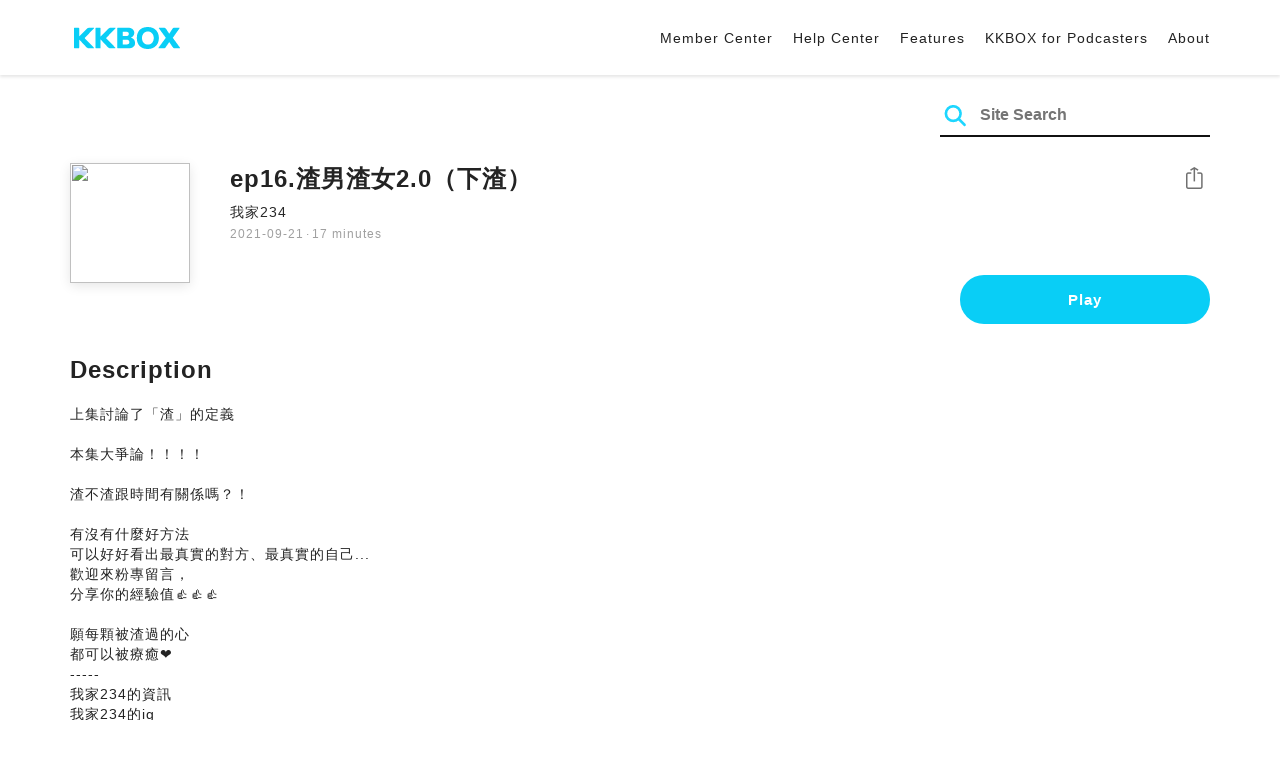

--- FILE ---
content_type: text/html; charset=UTF-8
request_url: https://podcast.kkbox.com/sg/episode/KoFqlibU3h-xO7Iii0?utm_campaign=share&utm_medium=podcaster&utm_source=firstory
body_size: 5818
content:
<!doctype html>
<html lang="en-SG">
<head>
    <meta charset="utf-8" />
    <meta name="viewport" content="width=device-width, initial-scale=1.0">
    <meta http-equiv="X-UA-Compatible" content="IE=Edge;chrome=1">

        <title>ep16.渣男渣女2.0（下渣） | Listen Podcast on KKBOX</title>

<meta name="description" content="Listen ep16.渣男渣女2.0（下渣） on KKBOX! 上集討論了「渣」的定義本集大爭論！！！！渣不渣跟時間有關係嗎？！有沒有什麼好方法可以好好看出最真實的對方、最真實的自己...歡迎來粉專留言，分享你的經驗值👍👍👍願每顆被渣過的心都可以被療癒❤️-----我家234的資訊我家234的ig主持人的資訊珈妤的ig 小諭兒的ig 小諭兒的粉專珈妤的粉專聽眾贊助小額贊助我們，請我們喝咖啡杯咖啡Powered by Firstory Hosting">
<meta name="keywords" content="KKBOX, Podcast, 聲音, 頻道, 單集, 節目, 分類">

<meta property="og:type" content="website"/>
<meta property="og:title" content="ep16.渣男渣女2.0（下渣） | Listen Podcast on KKBOX"/>
<meta property="og:description" content="Listen ep16.渣男渣女2.0（下渣） on KKBOX! 上集討論了「渣」的定義本集大爭論！！！！渣不渣跟時間有關係嗎？！有沒有什麼好方法可以好好看出最真實的對方、最真實的自己...歡迎來粉專留言，分享你的經驗值👍👍👍願每顆被渣過的心都可以被療癒❤️-----我家234的資訊我家234的ig主持人的資訊珈妤的ig 小諭兒的ig 小諭兒的粉專珈妤的粉專聽眾贊助小額贊助我們，請我們喝咖啡杯咖啡Powered by Firstory Hosting"/>
<meta property="og:image" content="https://i.kfs.io/podcast_episode/global/499814v1/fit/1200x630.png"/>
<meta property="og:image:width" content="1200"/>
<meta property="og:image:height" content="630"/>
<meta property="og:site_name" content="KKBOX" />
<meta property="og:url" content="https://podcast.kkbox.com/sg/episode/KoFqlibU3h-xO7Iii0"/>
<meta property="og:locale" content="en_SG"/>
<meta property="fb:app_id" content="314155392230"/>

<meta name="twitter:card" content="summary_large_image"/>
<meta name="twitter:site" content="@kkbox"/>
<meta name="twitter:title" content="ep16.渣男渣女2.0（下渣） | Listen Podcast on KKBOX"/>
<meta name="twitter:description" content="Listen ep16.渣男渣女2.0（下渣） on KKBOX! 上集討論了「渣」的定義本集大爭論！！！！渣不渣跟時間有關係嗎？！有沒有什麼好方法可以好好看出最真實的對方、最真實的自己...歡迎來粉專留言，分享你的經驗值👍👍👍願每顆被渣過的心都可以被療癒❤️-----我家234的資訊我家234的ig主持人的資訊珈妤的ig 小諭兒的ig 小諭兒的粉專珈妤的粉專聽眾贊助小額贊助我們，請我們喝咖啡杯咖啡Powered by Firstory Hosting"/>
<meta name="twitter:image" content="https://i.kfs.io/podcast_episode/global/499814v1/fit/1200x630.png"/>

<link rel="canonical" href="https://podcast.kkbox.com/sg/episode/KoFqlibU3h-xO7Iii0">


<link rel="alternate" hreflang="ja-jp" href="https://podcast.kkbox.com/jp/episode/KoFqlibU3h-xO7Iii0" />
<link rel="alternate" hreflang="en-sg" href="https://podcast.kkbox.com/sg/episode/KoFqlibU3h-xO7Iii0" />
<link rel="alternate" hreflang="en-my" href="https://podcast.kkbox.com/my/episode/KoFqlibU3h-xO7Iii0" />
<link rel="alternate" hreflang="en" href="https://podcast.kkbox.com/sg/episode/KoFqlibU3h-xO7Iii0" />
<link rel="alternate" hreflang="en-tw" href="https://podcast.kkbox.com/tw/episode/KoFqlibU3h-xO7Iii0" />
<link rel="alternate" hreflang="zh-tw" href="https://podcast.kkbox.com/tw/episode/KoFqlibU3h-xO7Iii0" />
<link rel="alternate" hreflang="zh" href="https://podcast.kkbox.com/tw/episode/KoFqlibU3h-xO7Iii0" />
<link rel="alternate" hreflang="x-default" href="https://podcast.kkbox.com/episode/KoFqlibU3h-xO7Iii0" />


<meta property="al:ios:url" content="kkbox://podcast.episode/KoFqlibU3h-xO7Iii0" />
<meta property="al:ios:app_store_id" content="300915900" />
<meta property="al:ios:app_name" content="KKBOX" />
<meta property="al:android:url" content="kkbox://podcast.episode/KoFqlibU3h-xO7Iii0" />
<meta property="al:android:package" content="com.skysoft.kkbox.android" />
<meta property="al:android:app_name" content="KKBOX" />
<meta property="al:web:url" content="https://podcast.kkbox.com/sg/episode/KoFqlibU3h-xO7Iii0" />

    <link rel="shortcut icon" href="https://www.kkbox.com/favicon.ico"/>
    <link rel="preconnect" href="https://pkg.kfs.io">
    <link rel="preconnect" href="https://i.kfs.io">
    <link rel="preconnect" href="https://cdn.jsdelivr.net">

        <link href="/css/podcast/episode-page.505251b60c36b6767d71.css" rel="stylesheet">
    <link rel="stylesheet" media="print" href="/css/podcast/widget-generator-modal.0d6b1cceb268da3ce52d.css" onload="this.media='all'; this.onload=null;">
<noscript><link rel="stylesheet" href="/css/podcast/widget-generator-modal.0d6b1cceb268da3ce52d.css"></noscript>

        <script defer src="https://cdn.jsdelivr.net/npm/linkifyjs@2.1.9/dist/linkify.min.js" integrity="sha256-b8aRDYEOoOLGpyaXMI3N2nWUbjSeQ2QxzKjmPnCa4yA=" crossorigin="anonymous"></script>
<script defer src="https://cdn.jsdelivr.net/npm/linkifyjs@2.1.9/dist/linkify-element.min.js" integrity="sha256-9hV9vEzCUdl5GBhZHgRcrkZgXy+xtiTt+XM9yDuR33Y=" crossorigin="anonymous"></script>
    <script defer crossorigin="anonymous" src="https://pkg.kfs.io/kk-web/sharebox.js/2.1.0/main.js"></script>

            
        <script src="https://cdn.jsdelivr.net/npm/clipboard@2.0.6/dist/clipboard.min.js" integrity="sha256-inc5kl9MA1hkeYUt+EC3BhlIgyp/2jDIyBLS6k3UxPI=" crossorigin="anonymous"></script>
    
        <script type="application/ld+json">
    {"@context":"http://schema.org","@type":"BreadcrumbList","itemListElement":[{"@type":"ListItem","position":1,"item":"https://podcast.kkbox.com/sg","name":"KKBOX Podcast - Free for all"},{"@type":"ListItem","position":2,"item":"https://podcast.kkbox.com/sg/channel/TZON1q6gXNADBtBdr9","name":"我家234"},{"@type":"ListItem","position":3,"item":"https://podcast.kkbox.com/sg/episode/KoFqlibU3h-xO7Iii0","name":"ep16.渣男渣女2.0（下渣）"}]}</script>
    <script type="application/ld+json">
    {"@context":"http://schema.org","@type":"PodcastEpisode","url":"https://podcast.kkbox.com/sg/episode/KoFqlibU3h-xO7Iii0","name":"ep16.渣男渣女2.0（下渣）","description":"上集討論了「渣」的定義本集大爭論！！！！渣不渣跟時間有關係嗎？！有沒有什麼好方法可以好好看出最真實的對方、最真實的自己...歡迎來粉專留言，分享你的經驗值👍👍👍願每顆被渣過的心都可以被療癒❤️-----我家234的資訊我家234的ig主持人的資訊珈妤的ig 小諭兒的ig 小諭兒的粉專珈妤的粉專聽眾贊助小額贊助我們，請我們喝咖啡杯咖啡Powered by Firstory Hosting","publisher":{"@type":"Person","name":"我家234"},"author":{"@type":"Person","name":"我家234"},"datePublished":"2021-09-21","timeRequired":"PT17M17S","partOfSeries":{"@type":"PodcastSeries","name":"我家234","url":"https://podcast.kkbox.com/sg/channel/TZON1q6gXNADBtBdr9"},"image":"https://i.kfs.io/podcast_channel/global/12888v1/cropresize/300x300.jpg","accessMode":"auditory","mainEntityOfPage":{"@type":"WebPage","@id":"https://podcast.kkbox.com/sg/episode/KoFqlibU3h-xO7Iii0"},"offers":[{"@type":"Offer","price":"Free"}]}</script>

    <script>
(() => {
    const $script = document.createElement('script');
    $script.src = 'https://cdn.jsdelivr.net/npm/@elastic/apm-rum@5.12.0/dist/bundles/elastic-apm-rum.umd.min.js';
    $script.async = true;
    $script.crossorigin = 'anonymous';
    $script.onload = () =>  {
        // Initialize
        elasticApm.init({
            serviceName: "podcast-kkbox-com",
            serverUrl: "https://apm.kkbox.com",
            environment: "production"
        });

        
        // Capture global error event
        window.addEventListener('error', (event) => {
            try {
                elasticApm.captureError(event.error);
            } catch (e) {}
        });
    };
    document.head.appendChild($script);
})();
</script>
    <!-- Google Tag Manager -->
<script>(function(w,d,s,l,i){w[l]=w[l]||[];w[l].push({'gtm.start':
    new Date().getTime(),event:'gtm.js'});var f=d.getElementsByTagName(s)[0],
    j=d.createElement(s),dl=l!='dataLayer'?'&l='+l:'';j.async=true;j.src=
    'https://www.googletagmanager.com/gtm.js?id='+i+dl;f.parentNode.insertBefore(j,f);
    })(window,document,'script','dataLayer','GTM-K4SDJPS');</script>
<!-- End Google Tag Manager -->
</head>
<body>
    <header class="header">
    <div class="container">
        <div class="nav-link-group--left">
            <a class="nav-link--logo" href="https://www.kkbox.com/sg/en/"
               data-ga-category="Podcast" data-ga-action="Click Header" data-ga-label="KKBOX Logo"></a>
        </div>
        <div class="nav-link-group--center"></div>
        <div class="nav-link-group--right">
            <nav class="desktop-menu">
                <ul>
                                        <li class="nav-link">
                        <a href="https://ssl.kkbox.com/sg/membership/index.php"  target="_blank" rel="noopener"                            data-ga-category="Podcast" data-ga-action="Click Header" data-ga-label="https://ssl.kkbox.com/sg/membership/index.php">Member Center</a>
                    </li>
                                        <li class="nav-link">
                        <a href="https://help.kkbox.com/sg/en?p=kkbox"  target="_blank" rel="noopener"                            data-ga-category="Podcast" data-ga-action="Click Header" data-ga-label="https://help.kkbox.com/sg/en?p=kkbox">Help Center</a>
                    </li>
                                        <li class="nav-link">
                        <a href="https://www.kkbox.com/sg/en/feature"                            data-ga-category="Podcast" data-ga-action="Click Header" data-ga-label="https://www.kkbox.com/sg/en/feature">Features</a>
                    </li>
                                        <li class="nav-link">
                        <a href="/podcasters"                            data-ga-category="Podcast" data-ga-action="Click Header" data-ga-label="/podcasters">KKBOX for Podcasters</a>
                    </li>
                                        <li class="nav-link">
                        <a href="/sg/about"                            data-ga-category="Podcast" data-ga-action="Click Header" data-ga-label="/sg/about">About </a>
                    </li>
                                    </ul>
            </nav>
            <div class="mobile-hamburger" onclick="document.querySelector('.nav-link-group--mobile').classList.add('active')"></div>
        </div>
        <div class="nav-link-group--mobile">
            <div class="mobile-menu">
                <ul>
                    <li class="nav-link--close">
                        <div class="mobile-close" onclick="document.querySelector('.nav-link-group--mobile').classList.remove('active')"></div>
                    </li>

                    
                                        <li class="nav-link">
                        <a href="https://ssl.kkbox.com/sg/membership/index.php"  target="_blank" rel="noopener"                            data-ga-category="Podcast" data-ga-action="Click Header" data-ga-label="https://ssl.kkbox.com/sg/membership/index.php">Member Center</a>
                    </li>
                                        <li class="nav-link">
                        <a href="https://help.kkbox.com/sg/en?p=kkbox"  target="_blank" rel="noopener"                            data-ga-category="Podcast" data-ga-action="Click Header" data-ga-label="https://help.kkbox.com/sg/en?p=kkbox">Help Center</a>
                    </li>
                                        <li class="nav-link">
                        <a href="https://www.kkbox.com/sg/en/feature"                            data-ga-category="Podcast" data-ga-action="Click Header" data-ga-label="https://www.kkbox.com/sg/en/feature">Features</a>
                    </li>
                                        <li class="nav-link">
                        <a href="/podcasters"                            data-ga-category="Podcast" data-ga-action="Click Header" data-ga-label="/podcasters">KKBOX for Podcasters</a>
                    </li>
                                        <li class="nav-link">
                        <a href="/sg/about"                            data-ga-category="Podcast" data-ga-action="Click Header" data-ga-label="/sg/about">About </a>
                    </li>
                                    </ul>
            </div>
        </div>
    </div>
</header>

    <div class="page page--episode">
    <section class="section--search-box">
        <div class="container">
            <div class="search-box-wrapper">
                <form class="search-box "
      action="/sg/search" method="GET">
    <button class="search-icon" type="submit"></button>
    <input class="search-input" type="text" name="word" placeholder="Site Search" value="" required>
</form>
            </div>
        </div>
    </section>

    <div class="container">
        <section class="section-episode">
            <div class="cover-image-wrapper">
                <img class="cover-image" width="80" height="80" src="https://i.kfs.io/podcast_episode/global/499814v1/cropresize/300x300.jpg">
            </div>

            <div class="episode-info-wrapper">
                <h3 class="title">ep16.渣男渣女2.0（下渣）</h3>
                <div class="info">
                                        <a class="channel" href="/sg/channel/TZON1q6gXNADBtBdr9"
                    data-ga-category="Podcast" data-ga-action="Click Channel Link in Episode Info" data-ga-label="我家234">
                        我家234
                    </a>
                </div>
                <div class="data-and-duration">
                    <span class="date">2021-09-21</span>·<span class="duration">17 minutes</span>
                </div>
            </div>

            <div class="share-action-wrapper">
                <share-box>
                    <button type="button" class="btn btn-share"
                            data-ga-category="Podcast" data-ga-action="Share Episode" data-ga-label="ep16.渣男渣女2.0（下渣）">
                        Share
                    </button>
                </share-box>
            </div>

            <div class="listen-action-wrapper">
                                    <a class="btn btn-blue btn-play"
                       href="https://play.kkbox.com/podcast/episode/KoFqlibU3h-xO7Iii0" target="_blank"
                       rel="noopener"
                       data-ga-category="Podcast" data-ga-action="Play Episode in Web Player" data-ga-label="ep16.渣男渣女2.0（下渣）">
                        Play
                    </a>
                            </div>
        </section>

        <section class="section-content">
            <h2 class="section-title">Description</h2>

            
            <p class="description js-linkify">
                
                上集討論了「渣」的定義<br />
<br />
本集大爭論！！！！<br />
<br />
渣不渣跟時間有關係嗎？！<br />
<br />
有沒有什麼好方法<br />
可以好好看出最真實的對方、最真實的自己...<br />
歡迎來粉專留言，<br />
分享你的經驗值👍👍👍<br />
<br />
願每顆被渣過的心<br />
都可以被療癒❤️<br />
-----<br />
我家234的資訊<br />
我家234的ig<br />
<br />
主持人的資訊<br />
珈妤的ig 小諭兒的ig 小諭兒的粉專珈妤的粉專<br />
<br />
聽眾贊助<br />
小額贊助我們，請我們喝咖啡杯咖啡<br />
<br />
Powered by Firstory Hosting
            </p>
        </section>
    </div>

    
        <div class="modal modal-widget-generator" hidden>
        <div class="modal-content">
            <div class="icon-close-modal" onclick="document.querySelector('.modal-widget-generator').hidden = true">✕</div>
            <h3 class="modal-title">Get Embed Code</h3>
            <div class="iframe-wrapper" data-iframe-wrapper></div>
            <div class="widget-setting-wrapper">
                <div class="widget-setting" data-theme-radio>
                    <h4 class="setting-title">• Theme</h4>
                    <label for="theme-auto">
                        <input type="radio" id="theme-auto" name="theme" value="" checked> Auto
                    </label>
                    <label for="light">
                        <input type="radio" id="light" name="theme" value="light"> Light
                    </label>
                    <label for="dark">
                        <input type="radio" id="dark" name="theme" value="dark"> Dark
                    </label>
                </div>
                <div class="widget-setting" data-width-radio>
                    <h4 class="setting-title">• Size</h4>
                    <label for="width-auto">
                        <input type="radio" id="width-auto" name="width" value="100%" checked> Auto
                    </label>
                    <label for="large">
                        <input type="radio" id="large" name="width" value="700"> Large
                    </label>
                    <label for="small">
                        <input type="radio" id="small" name="width" value="290"> Small
                    </label>
                </div>
            </div>
            <div class="embed-code-wrapper">
                <textarea class="embed-code" id="embed-code" readonly data-embed-code></textarea>
                <button class="btn btn-copy" data-copy-html data-clipboard-target="#embed-code">Copy</button>
            </div>
        </div>
    </div>
    </div>


    <footer class="pm-footer">
    <div class="pm-footer-menu">
                <div class="pm-footer-column">
            <div class="pm-footer-subtitle">Explore KKBOX</div>
                        <div class="pm-footer-li">
                <a href="https://www.kkbox.com/sg/en/feature"                    data-ga-category="Podcast" data-ga-action="Click Footer" data-ga-label="https://www.kkbox.com/sg/en/feature">
                   Features
                </a>
            </div>
                        <div class="pm-footer-li">
                <a href="https://www.kkbox.com/sg/en/info/event/"                    data-ga-category="Podcast" data-ga-action="Click Footer" data-ga-label="https://www.kkbox.com/sg/en/info/event/">
                   Giveaways
                </a>
            </div>
                        <div class="pm-footer-li">
                <a href="https://www.kkbox.com/sg/en/download"                    data-ga-category="Podcast" data-ga-action="Click Footer" data-ga-label="https://www.kkbox.com/sg/en/download">
                   Platforms
                </a>
            </div>
                    </div>
                <div class="pm-footer-column">
            <div class="pm-footer-subtitle">Entertainment News</div>
                        <div class="pm-footer-li">
                <a href="https://www.kkbox.com/sg/en/info/"                    data-ga-category="Podcast" data-ga-action="Click Footer" data-ga-label="https://www.kkbox.com/sg/en/info/">
                   Latest
                </a>
            </div>
                        <div class="pm-footer-li">
                <a href="https://kma.kkbox.com/charts/?terr=sg&amp;lang=en"  target="_blank" rel="noopener"                    data-ga-category="Podcast" data-ga-action="Click Footer" data-ga-label="https://kma.kkbox.com/charts/?terr=sg&amp;lang=en">
                   Charts
                </a>
            </div>
                        <div class="pm-footer-li">
                <a href="https://kma.kkbox.com/awards/"  target="_blank" rel="noopener"                    data-ga-category="Podcast" data-ga-action="Click Footer" data-ga-label="https://kma.kkbox.com/awards/">
                   Music Awards
                </a>
            </div>
                    </div>
                <div class="pm-footer-column">
            <div class="pm-footer-subtitle">Member</div>
                        <div class="pm-footer-li">
                <a href="https://ssl.kkbox.com/billing.php"  target="_blank" rel="noopener"                    data-ga-category="Podcast" data-ga-action="Click Footer" data-ga-label="https://ssl.kkbox.com/billing.php">
                   Subscribe
                </a>
            </div>
                        <div class="pm-footer-li">
                <a href="https://mykkid.kkbox.com"  target="_blank" rel="noopener"                    data-ga-category="Podcast" data-ga-action="Click Footer" data-ga-label="https://mykkid.kkbox.com">
                   Member Centre
                </a>
            </div>
                        <div class="pm-footer-li">
                <a href="https://help.kkbox.com/sg/en?p=kkbox"  target="_blank" rel="noopener"                    data-ga-category="Podcast" data-ga-action="Click Footer" data-ga-label="https://help.kkbox.com/sg/en?p=kkbox">
                   Help Centre
                </a>
            </div>
                        <div class="pm-footer-li">
                <a href="https://www.kkbox.com/about/en/terms?terr=sg"                    data-ga-category="Podcast" data-ga-action="Click Footer" data-ga-label="https://www.kkbox.com/about/en/terms?terr=sg">
                   Terms of Use
                </a>
            </div>
                    </div>
                <div class="pm-footer-column">
            <div class="pm-footer-subtitle">About</div>
                        <div class="pm-footer-li">
                <a href="https://www.kkbox.com/about/en/"                    data-ga-category="Podcast" data-ga-action="Click Footer" data-ga-label="https://www.kkbox.com/about/en/">
                   About KKBOX
                </a>
            </div>
                        <div class="pm-footer-li">
                <a href="https://www.kkbox.com/about/en/news"                    data-ga-category="Podcast" data-ga-action="Click Footer" data-ga-label="https://www.kkbox.com/about/en/news">
                   News
                </a>
            </div>
                        <div class="pm-footer-li">
                <a href="https://www.kkbox.com/about/en/ad-cooperation/user-profile"                    data-ga-category="Podcast" data-ga-action="Click Footer" data-ga-label="https://www.kkbox.com/about/en/ad-cooperation/user-profile">
                   Advertising
                </a>
            </div>
                        <div class="pm-footer-li">
                <a href="https://www.kkbox.com/about/en/contact"                    data-ga-category="Podcast" data-ga-action="Click Footer" data-ga-label="https://www.kkbox.com/about/en/contact">
                   Contact Us
                </a>
            </div>
                        <div class="pm-footer-li">
                <a href="https://www.soundscape.net"  target="_blank" rel="noopener"                    data-ga-category="Podcast" data-ga-action="Click Footer" data-ga-label="https://www.soundscape.net">
                   Publish Music
                </a>
            </div>
                        <div class="pm-footer-li">
                <a href="https://www.kkbox.com/about/en/privacy?terr=sg"                    data-ga-category="Podcast" data-ga-action="Click Footer" data-ga-label="https://www.kkbox.com/about/en/privacy?terr=sg">
                   Privacy Policy
                </a>
            </div>
                    </div>
                <div class="pm-footer-column-socials">
                        <a class="pm-social pm-instagram" href="https://instagram.com/kkboxsg" target="_blank" rel="noopener"
               data-ga-category="Podcast" data-ga-action="Click Footer" data-ga-label="https://instagram.com/kkboxsg"></a>
                        <a class="pm-social pm-facebook" href="https://www.facebook.com/KKBOXSG" target="_blank" rel="noopener"
               data-ga-category="Podcast" data-ga-action="Click Footer" data-ga-label="https://www.facebook.com/KKBOXSG"></a>
                    </div>
    </div>
    <div class="pm-all-width">
        <div class="pm-terr-lang">
            <div class="pm-terr">
                <select id="pm-terr-select" onchange="window.location = this.options[this.selectedIndex].value;" tabindex="-1">
                                            <option value="https://podcast.kkbox.com/tw/episode/KoFqlibU3h-xO7Iii0?utm_campaign=share&amp;utm_medium=podcaster&amp;utm_source=firstory"
                                >
                            Taiwan
                        </option>
                                            <option value="https://podcast.kkbox.com/sg/episode/KoFqlibU3h-xO7Iii0?utm_campaign=share&amp;utm_medium=podcaster&amp;utm_source=firstory"
                                 selected >
                            Singapore
                        </option>
                                            <option value="https://podcast.kkbox.com/my/episode/KoFqlibU3h-xO7Iii0?utm_campaign=share&amp;utm_medium=podcaster&amp;utm_source=firstory"
                                >
                            Malaysia
                        </option>
                                            <option value="https://podcast.kkbox.com/jp/episode/KoFqlibU3h-xO7Iii0?utm_campaign=share&amp;utm_medium=podcaster&amp;utm_source=firstory"
                                >
                            Japan
                        </option>
                                    </select>
                <label for="pm-terr-select">Singapore</label>
                <div class="pm-dropdown-menu" tabindex="0"><button>Singapore</button>
                    <div class="pm-dropdown">
                                                    <a class="pm-dropdown-li" href="https://podcast.kkbox.com/tw/episode/KoFqlibU3h-xO7Iii0?utm_campaign=share&amp;utm_medium=podcaster&amp;utm_source=firstory">Taiwan</a>
                                                    <a class="pm-dropdown-li" href="https://podcast.kkbox.com/sg/episode/KoFqlibU3h-xO7Iii0?utm_campaign=share&amp;utm_medium=podcaster&amp;utm_source=firstory">Singapore</a>
                                                    <a class="pm-dropdown-li" href="https://podcast.kkbox.com/my/episode/KoFqlibU3h-xO7Iii0?utm_campaign=share&amp;utm_medium=podcaster&amp;utm_source=firstory">Malaysia</a>
                                                    <a class="pm-dropdown-li" href="https://podcast.kkbox.com/jp/episode/KoFqlibU3h-xO7Iii0?utm_campaign=share&amp;utm_medium=podcaster&amp;utm_source=firstory">Japan</a>
                                            </div>
                </div>
            </div>
        </div>
        <div class="pm-copyright">Copyright © 2026 KKBOX All Rights Reserved.</div>
    </div>
</footer>

    <script src="/js/podcast/episode-page.77834be4a24dba67e671.js"></script>
<script>
(function(EpisodePage) {
    var page = new EpisodePage();

    page.initLinkify({
        element: document.querySelector('.js-linkify')
    });

    page.useShortUrlInShareBox({
        shortUrlApiEndpoint: "/api/short-url?url=https%3A%2F%2Fpodcast.kkbox.com%2Fsg%2Fepisode%2FKoFqlibU3h-xO7Iii0"
    })

    page.showWidgetIconInShareBox({
        clickWidgetIconCallback: () => { page.showWidgetGeneratorModal(); }
    });

    page.initPlaybackPopup({
        element: document.querySelector('.js-click-play-in-kkbox'),
        protocolUrl: "kkbox://podcast.episode/KoFqlibU3h-xO7Iii0",
        locale: "en"
    });

    page.initWidgetGeneratorModal({
        $modal: document.querySelector('.modal-widget-generator'),
        episodeId: "KoFqlibU3h-xO7Iii0",
        terr: "sg",
        host: "https://podcast-cdn.kkbox.com",
        i18n: {
            copied: "Copied"
        }
    });
})(window.EpisodePage);
</script>
</body>
</html>
